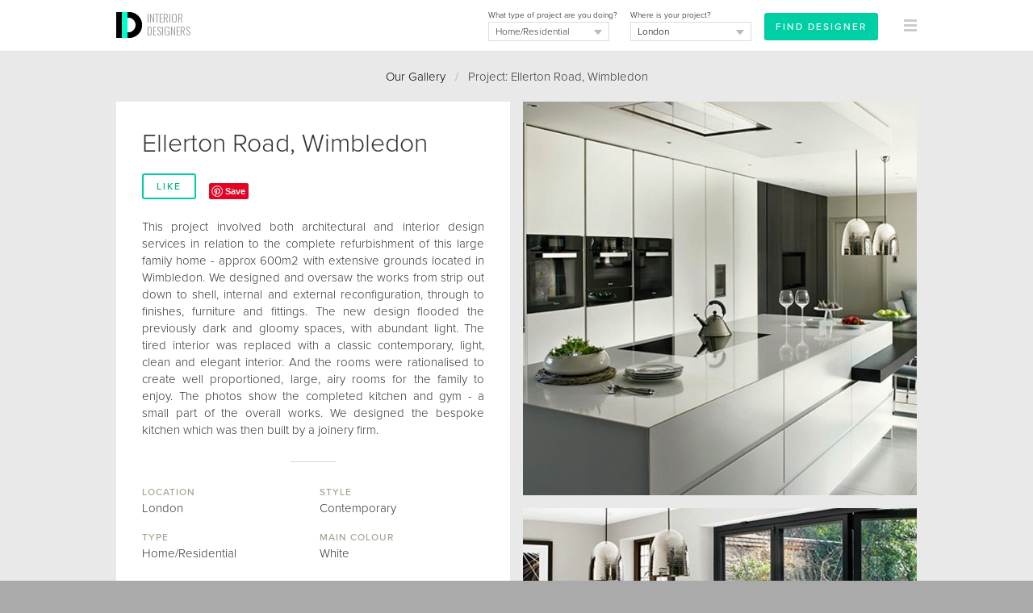

--- FILE ---
content_type: text/html
request_url: https://interiordesigners.net/interior-design-gallery/ellerton-road-wimbledon/
body_size: 7556
content:
<!DOCTYPE html PUBLIC "-//W3C//DTD XHTML 1.0 Transitional//EN" "http://www.w3.org/TR/xhtml1/DTD/xhtml1-transitional.dtd">
<html xmlns="http://www.w3.org/1999/xhtml" xml:lang="en">
<head>
<meta http-equiv="Content-Type" content="text/html; charset=iso-8859-1" />

<script id="cookieyes" type="text/javascript" src="https://cdn-cookieyes.com/client_data/a0b6cc419e1c56c4c05284b8/script.js"></script>

<!-- Google tag (gtag.js) -->
<script async src="https://www.googletagmanager.com/gtag/js?id=G-MY2CP4Q3QF"></script>
<script>
  window.dataLayer = window.dataLayer || [];
  function gtag(){dataLayer.push(arguments);}
  gtag('js', new Date());

  gtag('config', 'G-MY2CP4Q3QF');
</script>


<meta property="og:site_name" content="Interior Designers"/><meta property="og:image" content="https://interiordesigners.net/assets/icon250-id.png"/>
<meta name="viewport" content="width=device-width, initial-scale=1.0, user-scalable=no"/>

<title>Ellerton Road, Wimbledon - InteriorDesigners.net</title>
<meta name="description" content="Ellerton Road, Wimbledon. This project involved both architectural and interior design services in relation to the complete refurbishment of this large family home - approx 600m2 with extensive grounds located in Wimbledon." />
<meta name="keywords" content="interior designer, interior design, interior designers, home improvements, renovation project, home makeover, interior designers london, interior designers uk" />
<meta name="author" content="Interior Designers" />

<link rel="alternate" type="application/rss+xml" title="RSS" href="https://interiordesigners.net/site-feed.xml" />
<link rel="shortcut icon" href="/assets/icon32-id-new.png" />
<link rel="apple-touch-icon" href="/assets/i-icon60.png" />
<link rel="apple-touch-icon" sizes="76x76" href="/assets/i-icon76.png" />
<link rel="apple-touch-icon" sizes="120x120" href="/assets/i-icon120.png" />
<link rel="apple-touch-icon" sizes="152x152" href="/assets/i-icon152.png" />

<link rel="stylesheet" href="https://use.typekit.net/cke1dgr.css" /><link href='//fonts.googleapis.com/css?family=Arapey:400italic,400' rel='stylesheet' type='text/css' /><link href='//fonts.googleapis.com/css?family=Oswald:300' rel='stylesheet' type='text/css' /><link href="/scripts/global-b33.css" rel="stylesheet" type="text/css" />


<script src="/scripts/jquery-latest.js" type="text/javascript"></script>
<script type="text/javascript" src="/scripts/common-6.js"></script>
<script type="text/javascript" src="/scripts/specific-14.js"></script>
<script type="application/ld+json">
	{
	  "@context" : "http://schema.org",
	  "@type" : "WebSite",
	  "name" : "Interior Designers",
	  "alternateName" : "InteriorDesigners",
	  "url" : "https://interiordesigners.net"
	}
</script>

<script type="application/ld+json">
			{
				"@context": "http://schema.org",
				"@type": "BreadcrumbList",
				"itemListElement": [{
								"@type": "ListItem",
								"position": 1,
								"item":
									{
										"@id": "https://interiordesigners.net/interior-design-gallery/",
										"name": "Interior Design Gallery"
									}
							},{
								"@type": "ListItem",
								"position": 2,
								"item":
									{
										"@id": "https://interiordesigners.net/interior-design-gallery/ellerton-road-wimbledon/",
										"name": "Ellerton Road, Wimbledon"
									}
							}]
			}</script>
<link rel="canonical" href="https://interiordesigners.net/interior-design-gallery/ellerton-road-wimbledon/" />
<script type="text/javascript" src="/scripts/gallery-4.js"></script>
<style>
		.left {

			width: 100%!important;
			max-width: 100%!important;

		}
		</style>
<script type="text/javascript">var_show_menu = 1;</script>

</head>

<body>


<a name="top"></a>
<noscript>
<style type="text/css">#main, #above_wave, #splash, #right, #left, #footer, #info, #top_strip {display: none;}</style>
<div id="noscript">Sorry, but you need to have Javascript enabled on your browser<br />to use this website.</div></noscript>
<div id="all_content"><div id="top_strip" style="display: none;"><div class="spacer_mini">&nbsp;</div><div class="container_clear" align="center"><div class="clear"></div></div></div><div id="strip_menu"><div class="container_clear"><div><table width="100%" height="64px"><tr valign="middle" height="64px"><td width="16px">&nbsp;</td><td id="td_logo_main"><a href="/" title="Interior Designers"><img src="/assets/logo-interior-designers-a.png" alt="Interior Designers" /></a><a href="/" id="logo_text" class="logo" title="Interior Designers">INTERIOR<br />DESIGNERS</a></td><td align="right" id="top_form"><div id="top_form_inner" ><form id="enq_top" name="enq_top" method="post" action="/find-interior-designer/"><input type="hidden" name="from_top_form" value="1"><div class="top_form_field_container" style="top: 4px;"><input id="enq_submit" type="submit" class="btn_sml_rev" style="padding: 6px 12px" value="Find Designer"></div><div class="top_form_field_container"><span class="tiny black">Where is your project?</span><div id="bg_location_top" class="dd_box_sml"><select id="d_location_top" name="d_location" class="sml_field_dd_new" onchange="changeDDMain('d_location_top','(Choose a location)','d_location_2')" style="color:#000;"><option selected="selected">(Choose a location)</option><option value="London" selected="selected">London</option><option value="Birmingham">Birmingham</option><option value="Leeds">Leeds</option><option value="Glasgow">Glasgow</option><option value="Sheffield">Sheffield</option><option value="Bradford">Bradford</option><option value="Edinburgh">Edinburgh</option><option value="Liverpool">Liverpool</option><option value="Manchester">Manchester</option><option value="Bristol">Bristol</option><option value="Cardiff">Cardiff</option><option value="Aberdeen">Aberdeen</option><option value="Belfast">Belfast</option><option value="Dundee">Dundee</option><option value="Swansea">Swansea</option><option value="Londonderry">Londonderry</option><option value="Newport">Newport</option><option value="------------------------">------------------------</option><option value="Outside the UK">Outside the UK</option><option value="------------------------">------------------------</option><option value="Aberdeenshire">Aberdeenshire</option><option value="Anglesey">Anglesey</option><option value="Angus">Angus</option><option value="Antrim">Antrim</option><option value="Argyll">Argyll</option><option value="Armagh">Armagh</option><option value="Avon">Avon</option><option value="Ayrshire">Ayrshire</option><option value="Banffshire">Banffshire</option><option value="Bedfordshire">Bedfordshire</option><option value="Berkshire">Berkshire</option><option value="Berwickshire">Berwickshire</option><option value="Brecknockshire">Brecknockshire</option><option value="Buckinghamshire">Buckinghamshire</option><option value="Bute">Bute</option><option value="Caernarfonshire">Caernarfonshire</option><option value="Caithness">Caithness</option><option value="Cambridgeshire">Cambridgeshire</option><option value="Cardiganshire">Cardiganshire</option><option value="Carmarthenshire">Carmarthenshire</option><option value="Cheshire">Cheshire</option><option value="City of Aberdeen">City of Aberdeen</option><option value="City of Belfast">City of Belfast</option><option value="City of Bristol">City of Bristol</option><option value="City of Dundee">City of Dundee</option><option value="City of Edinburgh">City of Edinburgh</option><option value="City of Glasgow">City of Glasgow</option><option value="City of London">City of London</option><option value="City of Londonderry">City of Londonderry</option><option value="Clackmannanshire">Clackmannanshire</option><option value="Cleveland">Cleveland</option><option value="Clwyd">Clwyd</option><option value="Cornwall">Cornwall</option><option value="County Down">County Down</option><option value="Cromartyshire">Cromartyshire</option><option value="Cumberland">Cumberland</option><option value="Cumbria">Cumbria</option><option value="Denbighshire">Denbighshire</option><option value="Derbyshire">Derbyshire</option><option value="Devon">Devon</option><option value="Dorset">Dorset</option><option value="Dumfriesshire">Dumfriesshire</option><option value="Dunbartonshire">Dunbartonshire</option><option value="Durham">Durham</option><option value="Dyfed">Dyfed</option><option value="East Lothian">East Lothian</option><option value="East Suffolk">East Suffolk</option><option value="East Sussex">East Sussex</option><option value="Essex">Essex</option><option value="Fermanagh">Fermanagh</option><option value="Fife">Fife</option><option value="Flintshire">Flintshire</option><option value="Glamorgan">Glamorgan</option><option value="Gloucestershire">Gloucestershire</option><option value="Greater London">Greater London</option><option value="Greater Manchester">Greater Manchester</option><option value="Gwent">Gwent</option><option value="Gwynedd">Gwynedd</option><option value="Hampshire">Hampshire</option><option value="Hereford and Worcester">Hereford and Worcester</option><option value="Herefordshire">Herefordshire</option><option value="Hertfordshire">Hertfordshire</option><option value="Humberside">Humberside</option><option value="Huntingdon and Peterborough">Huntingdon and Peterborough</option><option value="Huntingdonshire">Huntingdonshire</option><option value="Inverness-shire">Inverness-shire</option><option value="Isle of Ely">Isle of Ely</option><option value="Isle of Wight">Isle of Wight</option><option value="Kent">Kent</option><option value="Kincardineshire">Kincardineshire</option><option value="Kinross-shire">Kinross-shire</option><option value="Kirkcudbrightshire">Kirkcudbrightshire</option><option value="Lanarkshire">Lanarkshire</option><option value="Lancashire">Lancashire</option><option value="Leicestershire">Leicestershire</option><option value="Lincolnshire">Lincolnshire</option><option value="Londonderry">Londonderry</option><option value="Merionethshire">Merionethshire</option><option value="Merseyside">Merseyside</option><option value="Mid Glamorgan">Mid Glamorgan</option><option value="Middlesex">Middlesex</option><option value="Midlothian">Midlothian</option><option value="Monmouthshire">Monmouthshire</option><option value="Montgomeryshire">Montgomeryshire</option><option value="Moray">Moray</option><option value="Nairnshire">Nairnshire</option><option value="Norfolk">Norfolk</option><option value="North Humberside">North Humberside</option><option value="North Yorkshire">North Yorkshire</option><option value="Northamptonshire">Northamptonshire</option><option value="Northumberland">Northumberland</option><option value="Nottinghamshire">Nottinghamshire</option><option value="Orkney">Orkney</option><option value="Oxfordshire">Oxfordshire</option><option value="Peeblesshire">Peeblesshire</option><option value="Pembrokeshire">Pembrokeshire</option><option value="Perthshire">Perthshire</option><option value="Powys">Powys</option><option value="Radnorshire">Radnorshire</option><option value="Renfrewshire">Renfrewshire</option><option value="Ross and Cromarty">Ross and Cromarty</option><option value="Ross-shire">Ross-shire</option><option value="Roxburghshire">Roxburghshire</option><option value="Rutland">Rutland</option><option value="Selkirkshire">Selkirkshire</option><option value="Shetland">Shetland</option><option value="Shropshire">Shropshire</option><option value="Soke of Peterborough">Soke of Peterborough</option><option value="Somerset">Somerset</option><option value="South Glamorgan">South Glamorgan</option><option value="South Humberside">South Humberside</option><option value="South Yorkshire">South Yorkshire</option><option value="Staffordshire">Staffordshire</option><option value="Stirlingshire">Stirlingshire</option><option value="Suffolk">Suffolk</option><option value="Surrey">Surrey</option><option value="Sussex">Sussex</option><option value="Sutherland">Sutherland</option><option value="Tyne and Wear">Tyne and Wear</option><option value="Tyrone">Tyrone</option><option value="Warwickshire">Warwickshire</option><option value="West Glamorgan">West Glamorgan</option><option value="West Lothian">West Lothian</option><option value="West Midlands">West Midlands</option><option value="West Suffolk">West Suffolk</option><option value="West Sussex">West Sussex</option><option value="West Yorkshire">West Yorkshire</option><option value="Westmorland">Westmorland</option><option value="Wigtownshire">Wigtownshire</option><option value="Wiltshire">Wiltshire</option><option value="Worcestershire">Worcestershire</option><option value="Yorkshire">Yorkshire</option></select></div></div><div class="top_form_field_container"><span class="tiny black">What type of project are you doing?</span><div id="bg_type_top" class="dd_box_sml"><select 
					id="d_type_top" 
					name="d_type" 
					class="sml_field_dd_new" 
					onchange="changeDDMain('d_type_top','(Choose a type)','d_type_2')" style="color:#333;"><option selected="selected">(Choose a type)</option><option value="Home/Residential" selected="selected">Home/Residential</option><option value="Restaurant">Restaurant/Bar</option><option value="Hotel">Hotel</option><option value="Office">Office</option><option value="Retail">Retail</option><option value="Healthcare">Healthcare</option><option value="Other">Other</option></select></div></div></form></div><div id="btn_find"><a href="/find-interior-designer/" class="btn_sml_rev">FIND DESIGNER</a></div></td><td align="right" width="64px"><div id="mm_inner"><a href="#" onclick="showThing( 'menu_large_text' ); return false;" id="link_menu"><img src="/assets/icon16-menu-grey.png" alt="" style="margin-right:16px;"/></a></div></td></tr></table></div></div><a href="/interior-design-gallery/?c=likes" id="likes_tally_outer" style="display: none;" title="Click to see your Likes"><span id="likes_tally_desc">LIKES</span><span id="likes_tally">0</span></a></div><div id="menu_blank">&nbsp;</div><div id="top_band" class="band_lightgrey" style=""><div class="container_clear" id="top_splash_pane"><div><div class="padding_div" style="padding-top:20px;"><div id="output" style=" display:none;background-color: #00CEA5;"><div class="container"><div class="padding_div"><a href="javascript:switchMenu( 'output' )" id="output_close"><img src="/assets/icon16-close-lines-white.png" alt="Close"/></a><span class="med" id="output_msg"></span></div></div></div><div align="center" id="breadcrumbs"><a href="/interior-design-gallery/" title="Browse past projects from our Designers">Our Gallery</a>&nbsp;&nbsp;&nbsp;<span class="midgrey">/</span>&nbsp;&nbsp;&nbsp;Project: Ellerton Road, Wimbledon<div class="spacer_mini">&nbsp;</div></div><div align="center" id="back_to_gallery"><a href="/interior-design-gallery/" title="Browse past projects from our Designers">Back to Gallery</a><div class="spacer_mini">&nbsp;</div></div></div><div id="container_gallery"><div id="project_words"><div class="padding_div" id="padding_div_first"><div class="padding_div"><h1>Ellerton Road, Wimbledon</h1><div class="spacer">&nbsp;</div><div id="like" align="center"><a href="javascript:attach_file( '/includes/action-like.php?w=project&amp;i=719&amp;j=' );" title="Click to say you like it!" class="btn_sml">LIKE</a></div>&nbsp;&nbsp;&nbsp;&nbsp;<div id="wrapper_pin"><a href="//www.pinterest.com/pin/create/button/?url=https%3A%2F%2Finteriordesigners.net%2Finterior-design-gallery%2Fellerton-road-wimbledon%2F&media=https://interiordesigners.net/pics/tn/1431355357-Ellerton1-w736.jpg&description=Ellerton+Road%2C+Wimbledon" data-pin-do="buttonPin" data-pin-config="none" data-pin-color="red" <img src="//assets.pinterest.com/images/pidgets/pinit_fg_en_rect_red_20.png" alt="Pin It!"/></a></div><div style="clear:both; height:24px;">&nbsp;</div><p>This project involved both architectural and interior design services in relation to the complete refurbishment of this large family home - approx 600m2 with extensive grounds located in Wimbledon. We designed and oversaw the works from strip out down to shell, internal and external reconfiguration, through to finishes, furniture and fittings. The new design flooded the previously dark and gloomy spaces, with abundant light. The tired interior was replaced with a classic contemporary, light, clean and elegant interior. And the rooms were rationalised to create well proportioned, large, airy rooms for the family to enjoy. The photos show the completed kitchen and gym - a small part of the overall works. We designed the bespoke kitchen which was then built by a joinery firm. </p></div><div class="spacer_sml">&nbsp;</div><div class="hard_divider">&nbsp;</div><div class="spacer_sml">&nbsp;</div><div class="project_meta"><h4>Location</h4>London</div><div class="project_meta"><h4>Style</h4>Contemporary</div><div class="project_meta"><h4>Type</h4>Home/Residential</div><div class="project_meta"><h4>Main Colour</h4>White</div><div class="spacer">&nbsp;</div></div></div><a href="/interior-design-gallery/ellerton-road-wimbledon/4353/kitchen/" title="Ellerton Road, Wimbledon | Kitchen  | Interior Designers" class="project_pic" style="background-image: url('/pics/tn/1431355357-Ellerton1-488x488.jpg');">&nbsp;</a>

<a href="/interior-design-gallery/ellerton-road-wimbledon/4354/kitchen/" title="Ellerton Road, Wimbledon | Kitchen | Interior Designers" class="project_pic" style="background-image: url('/pics/tn/1431355424-Ellerton2-488x488.jpg');">&nbsp;</a>

<a href="/interior-design-gallery/ellerton-road-wimbledon/4355/kitchen/" title="Ellerton Road, Wimbledon | Kitchen | Interior Designers" class="project_pic" style="background-image: url('/pics/tn/1431355452-Ellerton3-488x488.jpg');">&nbsp;</a>

<a href="/interior-design-gallery/ellerton-road-wimbledon/4356/kitchen/" title="Ellerton Road, Wimbledon | Kitchen | Interior Designers" class="project_pic" style="background-image: url('/pics/tn/1431355498-Ellerton4-488x488.jpg');">&nbsp;</a>

<a href="/interior-design-gallery/ellerton-road-wimbledon/4357/kitchen/" title="Ellerton Road, Wimbledon | Kitchen | Interior Designers" class="project_pic" style="background-image: url('/pics/tn/1431355543-Ellerton5-488x488.jpg');">&nbsp;</a>

<a href="/interior-design-gallery/ellerton-road-wimbledon/4358/kitchen-detail/" title="Ellerton Road, Wimbledon | Kitchen detail | Interior Designers" class="project_pic" style="background-image: url('/pics/tn/1431355785-Ellerton6-488x488.jpg');">&nbsp;</a>

<a href="/interior-design-gallery/ellerton-road-wimbledon/4359/kitchen/" title="Ellerton Road, Wimbledon | Kitchen | Interior Designers" class="project_pic" style="background-image: url('/pics/tn/1431355812-Ellerton7-488x488.jpg');">&nbsp;</a>

<a href="/interior-design-gallery/ellerton-road-wimbledon/4360/kitchen/" title="Ellerton Road, Wimbledon | Kitchen | Interior Designers" class="project_pic" style="background-image: url('/pics/tn/1431355836-Ellerton8-488x488.jpg');">&nbsp;</a>

<a href="/interior-design-gallery/ellerton-road-wimbledon/4361/kitchen/" title="Ellerton Road, Wimbledon | Kitchen | Interior Designers" class="project_pic" style="background-image: url('/pics/tn/1431355861-Ellerton9-488x488.jpg');">&nbsp;</a>

</div><div class="padding_div"><div class="spacer">&nbsp;</div><div class="clear"></div><div class="spacer_lrg">&nbsp;</div><div align="center"><span class="like_h2">Related projects</span></div><br /><div id="related_projects"><div class="padding_div_tb_sml"><a href="/interior-design-gallery/park-lane-chelsea/" class="like_h4">Park Lane, Chelsea</a><div class="spacer_mini">&nbsp;</div><span class="tiny">This Park Walk project in Chelsea is a complete residential renovation arranged over two f&hellip;</span><div class="spacer_mini">&nbsp;</div><a href="/interior-design-gallery/park-lane-chelsea/" class="tiny">View</a></div><div class="spacer_sml">&nbsp;</div><div class="hard_divider">&nbsp;</div><div class="padding_div_tb_sml"><a href="/interior-design-gallery/surrey-house/" class="like_h4">Surrey House</a><div class="spacer_mini">&nbsp;</div><span class="tiny">Surrey House, a home for a family of five, is set in the scenic Surrey countryside. After&hellip;</span><div class="spacer_mini">&nbsp;</div><a href="/interior-design-gallery/surrey-house/" class="tiny">View</a></div><div class="spacer_sml">&nbsp;</div><div class="hard_divider">&nbsp;</div><div class="padding_div_tb_sml"><a href="/interior-design-gallery/coach-house-east-dulwich/" class="like_h4">Coach House, East Dulwich</a><div class="spacer_mini">&nbsp;</div><span class="tiny">Complete transformation of an old garage to create a calm, contemporary family home, hidde&hellip;</span><div class="spacer_mini">&nbsp;</div><a href="/interior-design-gallery/coach-house-east-dulwich/" class="tiny">View</a></div><div class="spacer_sml">&nbsp;</div><div class="hard_divider">&nbsp;</div><div class="padding_div_tb_sml"><a href="/interior-design-gallery/brondesbury-family-home/" class="like_h4">Brondesbury family home</a><div class="spacer_mini">&nbsp;</div><span class="tiny">I helped this family complete their home renovation. They brought me in after the construc&hellip;</span><div class="spacer_mini">&nbsp;</div><a href="/interior-design-gallery/brondesbury-family-home/" class="tiny">View</a></div><div class="spacer_sml">&nbsp;</div><div class="hard_divider">&nbsp;</div><div class="padding_div_tb_sml"><a href="/interior-design-gallery/gin-distillery-whitechapel/" class="like_h4">Gin Distillery, Whitechapel</a><div class="spacer_mini">&nbsp;</div><span class="tiny">Working alongside my husband who is an architect, we together designed, built and did the&hellip;</span><div class="spacer_mini">&nbsp;</div><a href="/interior-design-gallery/gin-distillery-whitechapel/" class="tiny">View</a></div></div><div class="spacer">&nbsp;</div><div class="spacer">&nbsp;</div><div class="spacer_lrg">&nbsp;</div><div align="center"><strong><a href="/find-interior-designer/">Find an Interior Designer</a></strong>&nbsp;&nbsp;&nbsp;<span class="lightgrey">/</span>&nbsp;&nbsp;&nbsp;<a href="#top" title="Jump to top of page">Back to top</a></div><br />
<br />


</div> <!-- PADDING_DIV ENDS -->
</div> <!-- LEFT DIV ENDS -->

<div id="right_screen" style="display:none;">&nbsp;</div>
<div class="clear"></div>


</div> <!-- CONTAINER ENDS -->
</div> <!-- BAND DIV ENDS -->

<div class="clear"></div>











<div id="footer">
<div class="left">


<div class="spacer_lrg">&nbsp;</div><div class="col_4"><img src="/assets/interiordesigners-logo-brown-sml.png" alt="Interior Designers" /><div class="spacer">&nbsp;</div><p>We'll personally match you with the best Interior Designers for your project - absolutely FREE.</p></div><div class="col_4"><h4>For Clients</h4><div class="spacer_sml">&nbsp;</div><a href="/find-interior-designer/">Find your Designer</a><br /><a href="/" title="Find an Interior Designer">Homepage</a><br /><a href="/interior-design-gallery/" title="Browse past projects from our Designers">Our Gallery</a><br /><a href="/client-testimonials.html" title="Read previous Clients' Testimonials">Testimonials</a><br /><a href="/inside-design/" title="Get insights from the world of Interior Design with our helpful resources">Resources</a><br /></div><div class="col_4"><h4>For Designers</h4><div class="spacer_sml">&nbsp;</div><a href="/designers/des-portfolio.html">Login</a><br /><a href="/register.html">Register</a><br /></div><div class="col_4"><h4>For Suppliers</h4><div class="spacer_sml">&nbsp;</div><a href="/interior-design-suppliers.html" title="Become a Trade Partner">Become a Trade Partner</a><br /></div><div class="spacer_lrg">&nbsp;</div><div class="col_2"><h4>Follow Us</h4><div class="spacer_sml">&nbsp;</div><a href="http://www.twitter.com/InteriorDes" rel="nofollow" target="_blank" onmouseover="switchImage( 'twitter_image','/assets/icon48-twitter.png' )" onmouseout="switchImage( 'twitter_image','/assets/icon48-twitter-b.png' )"><img src="/assets/icon48-twitter-b.png" id="twitter_image" alt="Follow InteriorDes on Twitter"/></a>
&nbsp;
<a href="http://www.pinterest.com/intdesigners/" rel="nofollow" target="_blank" onmouseover="switchImage( 'pinterest_image','/assets/icon48-pinterest.png' )" onmouseout="switchImage( 'pinterest_image','/assets/icon48-pinterest-b.png' )"><img src="/assets/icon48-pinterest-b.png" id="pinterest_image" alt="Follow us on Pinterest"/></a>
&nbsp;
<a href="https://www.instagram.com/uk_interiordesigners" rel="nofollow" target="_blank" onmouseover="switchImage( 'instagram_image','/assets/icon48-instagram.png' )" onmouseout="switchImage( 'instagram_image','/assets/icon48-instagram-b.png' )"><img src="/assets/icon48-instagram-b.png" id="instagram_image" alt="Follow us on Instagram"/></a>
</div><div class="col_2"><h4>Share This</h4><div class="spacer_sml">&nbsp;</div><!--// FACEBOOK LIKE BUTTON //-->
<iframe src="//www.facebook.com/plugins/like.php?href=http%3A%2F%2Finteriordesigners.net%2Finterior-design-gallery%2Fellerton-road-wimbledon%2F&amp;width&amp;layout=button&amp;action=like&amp;show_faces=true&amp;share=true&amp;height=21" scrolling="no" frameborder="0" style="border:none; overflow:hidden; height:21px; margin: 0 auto;" allowTransparency="true"></iframe>

<div class="spacer_sml">&nbsp;</div>



<!--// TWEET THIS //-->
<a href="https://twitter.com/share" 
	class="twitter-share-button" 
	data-url="http%3A%2F%2Finteriordesigners.net%2Finterior-design-gallery%2Fellerton-road-wimbledon%2F"
	data-via="interiordes" 
	data-hashtags="interiordesign"
	data-text="">
Tweet</a>

<script>!function(d,s,id){var js,fjs=d.getElementsByTagName(s)[0];if(!d.getElementById(id)){js=d.createElement(s);js.id=id;js.src="//platform.twitter.com/widgets.js";fjs.parentNode.insertBefore(js,fjs);}}(document,"script","twitter-wjs");</script>
<br />
<div class="spacer_mini">&nbsp;</div>







</div><div class="spacer_lrg">&nbsp;</div><div class="padding_div"><h4>Popular Locations</h4></div><div class="col_4" style="margin-bottom:12px;"><a href="/find-interior-designer/london/">London</a></div><div class="col_4" style="margin-bottom:12px;"><a href="/find-interior-designer/london/central-london/">Central London</a></div><div class="col_4" style="margin-bottom:12px;"><a href="/find-interior-designer/london/central-london/belgravia/">Belgravia</a></div><div class="col_4" style="margin-bottom:12px;"><a href="/find-interior-designer/london/central-london/fitzrovia/">Fitzrovia</a></div><div class="col_4" style="margin-bottom:12px;"><a href="/find-interior-designer/london/central-london/mayfair/">Mayfair</a></div><div class="col_4" style="margin-bottom:12px;"><a href="/find-interior-designer/london/central-london/soho/">Soho</a></div><div class="col_4" style="margin-bottom:12px;"><a href="/find-interior-designer/london/north-london/">North London</a></div><div class="col_4" style="margin-bottom:12px;"><a href="/find-interior-designer/london/north-london/barnet/">Barnet</a></div><div class="col_4" style="margin-bottom:12px;"><a href="/find-interior-designer/london/north-london/camden/">Camden</a></div><div class="col_4" style="margin-bottom:12px;"><a href="/find-interior-designer/london/north-london/hampstead/">Hampstead</a></div><div class="col_4" style="margin-bottom:12px;"><a href="/find-interior-designer/london/north-london/islington/">Islington</a></div><div class="col_4" style="margin-bottom:12px;"><a href="/find-interior-designer/london/south-west-london/">South West London</a></div><div class="col_4" style="margin-bottom:12px;"><a href="/find-interior-designer/london/south-west-london/clapham/">Clapham</a></div><div class="col_4" style="margin-bottom:12px;"><a href="/find-interior-designer/london/south-west-london/croydon/">Croydon</a></div><div class="col_4" style="margin-bottom:12px;"><a href="/find-interior-designer/london/south-west-london/richmond/">Richmond</a></div><div class="col_4" style="margin-bottom:12px;"><a href="/find-interior-designer/london/south-west-london/wimbledon/">Wimbledon</a></div><div class="col_4" style="margin-bottom:12px;"><a href="/find-interior-designer/london/west-london/">West London</a></div><div class="col_4" style="margin-bottom:12px;"><a href="/find-interior-designer/london/west-london/chelsea/">Chelsea</a></div><div class="col_4" style="margin-bottom:12px;"><a href="/find-interior-designer/london/west-london/fulham/">Fulham</a></div><div class="col_4" style="margin-bottom:12px;"><a href="/find-interior-designer/london/west-london/kensington/">Kensington</a></div><div class="col_4" style="margin-bottom:12px;"><a href="/find-interior-designer/london/west-london/notting-hill/">Notting Hill</a></div><div class="col_4" style="margin-bottom:12px;"><a href="/find-interior-designer/somerset/">Somerset</a></div><div class="col_4" style="margin-bottom:12px;"><a href="/find-interior-designer/south-east-england/">South East England</a></div><div class="col_4" style="margin-bottom:12px;"><a href="/find-interior-designer/south-east-england/buckinghamshire/">Buckinghamshire</a></div><div class="col_4" style="margin-bottom:12px;"><a href="/find-interior-designer/south-east-england/hampshire/">Hampshire</a></div><div class="col_4" style="margin-bottom:12px;"><a href="/find-interior-designer/south-east-england/surrey/">Surrey</a></div><div class="spacer_lrg">&nbsp;</div><div class="padding_div"><div id="copyright"><a href="/privacy-policy.html" title="Privacy Policy">Privacy Policy</a>&nbsp;&nbsp;&nbsp;<span class="lightgrey">/</span>&nbsp;&nbsp;&nbsp;<a href="/terms-and-conditions.html" title="Terms &amp; Conditions">Terms &amp; Conditions</a>&nbsp;&nbsp;&nbsp;<span class="lightgrey">/</span>&nbsp;&nbsp;&nbsp;Copyright &copy; 2010 - 2026 <a href="https://interiordesigners.net">Interior Designers</a><div class="spacer">&nbsp;</div><a href="#top">Back to top</a></div></div><div class="spacer">&nbsp;</div></div></div></div><div id="menu_large_text" style="display:none;"><div class="container_clear"><a href="#" onclick="hideThing( 'menu_large_text' ); return false;" id="link_x" class="fl_right" style="margin-top:24px"><img src="/assets/icon16-close-lines-black.png" alt="&times;" style="margin-right:16px;"/></a><div id="padding_menu_large_text"><div class="spacer">&nbsp;</div><div class="fl_left"><span class="menu_item_med">For Clients</span><a href="/" class="menu_item_lrg" title="Find an Interior Designer">Homepage</a><a href="/interior-design-gallery/" class="menu_item_lrg" title="Browse past projects from our Designers">Our Gallery</a><a href="/client-testimonials.html" class="menu_item_lrg" title="Read previous Clients' Testimonials">Testimonials</a><a href="/inside-design/" class="menu_item_lrg" title="Learn more about the interior design process through our helpful resources">Resources</a><a href="/find-interior-designer/" class="menu_item_lrg">Find Designer</a></div><div class="fl_left"><span class="menu_item_med">Popular Locations</span><a href="/find-interior-designer/london/" class="menu_item_lrg">London</a><a href="/find-interior-designer/london/central-london/" class="menu_item_lrg">Central London</a><a href="/find-interior-designer/london/north-london/" class="menu_item_lrg">North London</a><a href="/find-interior-designer/london/south-west-london/" class="menu_item_lrg">South West London</a><a href="/find-interior-designer/london/west-london/" class="menu_item_lrg">West London</a><a href="/find-interior-designer/somerset/" class="menu_item_lrg">Somerset</a><a href="/find-interior-designer/south-east-england/" class="menu_item_lrg">South East England</a><a href="/find-interior-designer/south-east-england/buckinghamshire/" class="menu_item_lrg">Buckinghamshire</a><a href="/find-interior-designer/south-east-england/hampshire/" class="menu_item_lrg">Hampshire</a><a href="/find-interior-designer/south-east-england/surrey/" class="menu_item_lrg">Surrey</a></div><div style="clear:both; height:48px;">&nbsp;</div><div class="fl_left"><span class="menu_item_med">For Interior Designers</span><a href="/designers/des-portfolio.html" class="menu_item_lrg">Login</a><a href="/register.html" class="menu_item_lrg">Register</a></div><div class="fl_left"><span class="menu_item_med">For Suppliers</span><a href="/interior-design-suppliers.html" class="menu_item_lrg">Become a Trade Partner</a></div><div class="clear"></div></div></div></div><script type="text/javascript">$(document).ready(function()
	{
		$(document).mouseup(function (e)
			{
			    var container = $('#menu_professionals');
				//
			    if (!container.is(e.target) // if the target of the click isn't the container...
			        && container.has(e.target).length === 0) // ... nor a descendant of the container
				    {
				        container.hide();
				    }
			}
		);
	}
);</script><script type="text/javascript" async src="//assets.pinterest.com/js/pinit.js"></script></body>
</html>


--- FILE ---
content_type: application/x-javascript
request_url: https://interiordesigners.net/scripts/gallery-4.js
body_size: 1649
content:
$(window).ready(function() 
	{
		prepareDD();
		clickOut();
		squareCard();
		squareCardProject();
		resizeDetails();
		resizeShare();
	}
);

$(window).on("load", function() {
	
	positionArrows();
	
});


$(window).resize(function() 
	{
		prepareDD();
		squareCard();
		squareCardProject();
		resizeDetails();
		positionArrows();
		resizeShare();
	}
);

$(window).scroll(function() 
	{
		getMorePicsScroll()
	}
);


function toggleShare()
	{
		var d = $('#pane_share').css('display');
		if (d == 'none')
			{
				$('#pane_share').show();
				$('.stylebook_share').css('background-color','#00CEA5');
				document.getElementById('share_dd_img').src = '/assets/icon16-x-green.png';
				//
			}
		else
			{
				$('#pane_share').hide();
				$('.stylebook_share').css('background','none');
				document.getElementById('share_dd_img').src = '/assets/icon16-arr-down-green.png';
				//
			}
	}

function showPane( h,s )
	{
		$("."+h).hide();
		$("#"+s).fadeIn();
	}

function resizeShare()
	{
		var w = $(window).width();
		var lw = $(".left").width();
		var vis_r = $('#right').css('display');
		//alert(vis_r);
		//console.log('lw: ' + lw);

		if (lw > 632)
			{
				$("#pane_share").width('600px');
			}
		else
			{
				$("#pane_share").width((lw-32) + 'px');
			}
		
		if (vis_r != 'block')
			{
				if (w > 1024)
					{
						var m = ((w - lw) / 2) + 16;
						//alert('M: ' + m);
						$("#pane_share").css('right',m+'px');
					}
				else
					{
						//$("#pane_share").width(w-32);
						$("#pane_share").css('right','16px');
					}
			}
		else
			{
				if (w > 800)
					{
						var lwr = (lw - 256);
						var m = ((w - lwr) / 2) + 16;
						//alert('M: ' + m);
						$("#pane_share").css('right',m+'px');
					}
				else
					{
						$("#pane_share").css('right','16px');
					}
			}
		
	}


function prepareDD()
	{
		var w = $('#dd_outer').width();
		$('#dd_select').width(w);
	}

function clickOut()
	{
		$(document).mouseup(function (e)
			{
			    var container = $('#dd_select');
				//
			    if (!container.is(e.target) // if the target of the click isn't the container...
			        && container.has(e.target).length === 0) // ... nor a descendant of the container
				    {
				        container.hide();
				    }
			}
		);
	}

function squareCard()
	{
		var w = $('.card_pic').width();
		$('.card_pic').height(w);
	}

function squareCardProject()
	{
		var w = $('.project_pic').width();
		$('.project_pic').height(w);
	}

function positionArrows()
	{
		
		var w = $('#wrapper_pic').width();
		var h = $('#pic').height();
		var nw = w - 48;
		var nh = (h / 2) - 48;
		//alert ('w: ' + w);
		if (h == 0)
			{
				$('#prev').css('margin-top','148px');
				$('#next').css('margin-top','148px');
			}
		else
			{
				$('#prev').css('margin-top',nh + 'px');
				$('#next').css('margin-top',nh + 'px');
			}
		
		
		
		$('#next').css('margin-left',nw + 'px');

		$('#prev').css('display','block');
		$('#next').css('display','block');
		  		
	}

function resizeDetails()
	{
		var f = $('#project_words').css('float');
		if (f == 'left')
			{
				var h_factor = $('.project_pic').width();
				var t2 = (h_factor * 2) + 16;
				var t3 = (h_factor * 3) + 32;
				var t4 = (h_factor * 4) + 48;
				var t5 = (h_factor * 5) + 64;
				var t6 = (h_factor * 6) + 80;
				var h = ($('#padding_div_first').height() + 32);
				//console.log(h);
				if (h <= h_factor)
					{
						$('#project_words').height(h_factor);
					}
				else if (h <= t2)
					{
						$('#project_words').height(t2);
					}
				else if (h <= t3)
					{
						$('#project_words').height(t3);
					}
				else if (h <= t4)
					{
						$('#project_words').height(t4);
					}
				else if (h <= t5)
					{
						$('#project_words').height(t5);
					}
				else
					{
						$('#project_words').height(t6);
					}
			}
		else
			{
				$('#project_words').height('auto');
				$('#project_words').css('margin-bottom','16px');
			}
		
	}

function getMorePics()
	{
		attach_file( '/includes/action-more-pics.php' );
	}

getting_more_pics = 0;
function getMorePicsScroll()
	{
		if ($("#more_link").length)
			{
				var top_pos = $(document).scrollTop();
				var ml_pos = $("#more_link").offset().top;
				var ml_distance = ml_pos - top_pos;
				var grace_h = $(window).height() + 976;
				//console.log('grace_h:' + grace_h);
				//console.log('ml_distance:' + ml_distance);
				if (ml_distance < grace_h && getting_more_pics == 0)
					{
						getting_more_pics = 1;
						//console.log('TRIPPED');
						getMorePics();
					}
				//console.log('getting_more_pics:' + getting_more_pics);
			}
		
	}

function defineLike(r,i,w)
	{
		
		document.getElementById( 'wb_like' + r ).innerHTML = '<span class="btn_liked" style="color: #00CEA5; display: inline-block; border:none; padding: 7px 13px;">YUM&hellip;</span>';
		
		var f = '/includes/action-like-define.php?r=' + r + '&i=' + i + '&w=' + w;
		attach_file( f );
	}



function defineHide(r)
	{
		$('#wb_like'+r).hide();
		$('#card_project_half'+r).css('background-color','#E0E0E0');
		//$('#card_pic'+r).css('background-color','#D7D7D7');
		$('#card_pic'+r).css('background-image','');
		$('#wb_hide'+r).css('background','none');
		document.getElementById( 'wb_hide' + r).innerHTML = '<span style=\"line-height: 24px;\">&nbsp;&nbsp;Hidden&nbsp;&nbsp;</span>';
	}
